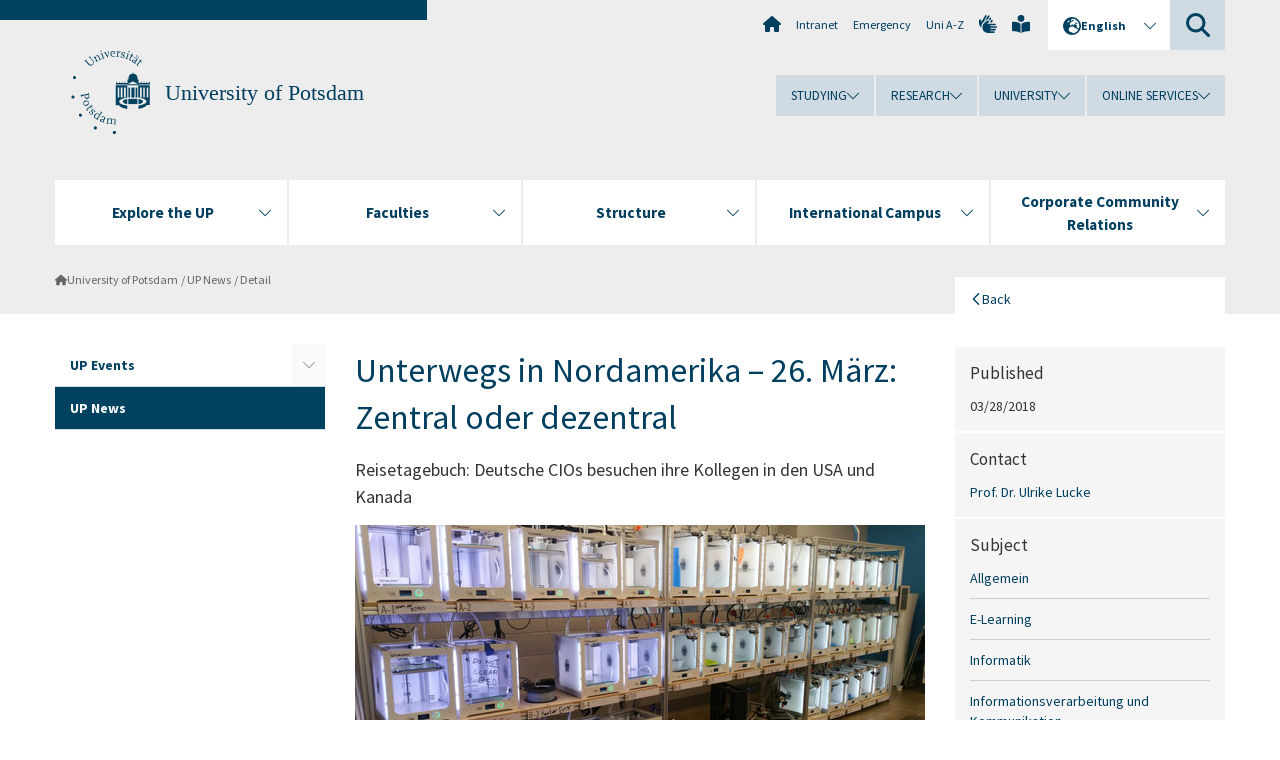

--- FILE ---
content_type: text/html; charset=utf-8
request_url: https://www.uni-potsdam.de/en/headlines-and-featured-stories/detail/2018-03-28-unterwegs-in-nordamerika-26-maerz-zentral-oder-dezentral
body_size: 11054
content:
<!DOCTYPE html><html dir="ltr" lang="en-GB"><head><meta charset="utf-8"><!-- Produced by queonext https://queonext.de/ This website is powered by TYPO3 - inspiring people to share! TYPO3 is a free open source Content Management Framework initially created by Kasper Skaarhoj and licensed under GNU/GPL. TYPO3 is copyright 1998-2026 of Kasper Skaarhoj. Extensions are copyright of their respective owners. Information and contribution at https://typo3.org/ --><meta name="generator" content="TYPO3 CMS"/><meta name="description" content="Reisetagebuch: Deutsche CIOs besuchen ihre Kollegen in den USA und Kanada"/><meta name="viewport" content="width=device-width, initial-scale=1"/><meta name="author" content="Silvana Grabowski"/><meta property="og:title" content="Unterwegs in Nordamerika – 26. März: Zentral oder dezentral"/><meta property="og:type" content="article"/><meta property="og:url" content="https://www.uni-potsdam.de/en/headlines-and-featured-stories/detail/2018-03-28-unterwegs-in-nordamerika-26-maerz-zentral-oder-dezentral"/><meta property="og:image" content="https://www.uni-potsdam.de/fileadmin/_processed_/1/6/csm_reisetagebuch_nordamerika_26-03_ulucke_nachricht_4561665a8d.jpg"/><meta property="og:image:width" content="500"/><meta property="og:image:height" content="282"/><meta property="og:description" content="Reisetagebuch: Deutsche CIOs besuchen ihre Kollegen in den USA und Kanada"/><meta name="twitter:card" content="summary"/><link rel="stylesheet" href="/typo3conf/ext/up_template/Resources/Public/StyleSheets/print.css?1769680069" media="print"><link rel="stylesheet" href="/typo3conf/ext/up_template/Resources/Public/StyleSheets/app.css?1769680069" media="screen"><link rel="stylesheet" href="/typo3conf/ext/up_template/Resources/Public/Fonts/fontawesome/css/all.min.css?1769680067" media="screen"><link href="/typo3temp/assets/compressed/parvus-min.css.gzip?1769780618" rel="stylesheet" ><link href="/typo3temp/assets/compressed/splide-min.css.gzip?1769780618" rel="stylesheet" ><script src="/typo3conf/ext/up_template/Resources/Public/JavaScript/Vendor/jquery/jquery-3.6.0.min.js?1769680069"></script><script src="/typo3conf/ext/up_template/Resources/Public/JavaScript/Vendor/jquery/jquery-ui-1.12.1.custom.min.js?1769680069"></script><script src="/typo3conf/ext/up_template/Resources/Public/JavaScript/Vendor/modernizr/modernizr.custom.js?1769680069"></script><link rel="icon" type="image/png" href="/typo3conf/ext/up_template/Resources/Public/Icons/BrowserIcons/favicon-96x96.png" sizes="96x96"/><link rel="icon" type="image/svg+xml" href="/typo3conf/ext/up_template/Resources/Public/Icons/BrowserIcons/favicon.svg"/><link rel="shortcut icon" href="/typo3conf/ext/up_template/Resources/Public/Icons/BrowserIcons/favicon.ico"/><link rel="apple-touch-icon" sizes="180x180" href="/typo3conf/ext/up_template/Resources/Public/Icons/BrowserIcons/apple-touch-icon.png"/><link rel="manifest" href="/typo3conf/ext/up_template/Resources/Public/Icons/BrowserIcons/site.webmanifest"/><title> UP News - University of Potsdam</title><link rel="canonical" href="https://www.uni-potsdam.de/en/headlines-and-featured-stories/detail/2018-03-28-unterwegs-in-nordamerika-26-maerz-zentral-oder-dezentral"/><link rel="alternate" hreflang="de-DE" href="https://www.uni-potsdam.de/de/nachrichten/detail/2018-03-28-unterwegs-in-nordamerika-26-maerz-zentral-oder-dezentral"/><link rel="alternate" hreflang="en-GB" href="https://www.uni-potsdam.de/en/headlines-and-featured-stories/detail/2018-03-28-unterwegs-in-nordamerika-26-maerz-zentral-oder-dezentral"/><link rel="alternate" hreflang="x-default" href="https://www.uni-potsdam.de/de/nachrichten/detail/2018-03-28-unterwegs-in-nordamerika-26-maerz-zentral-oder-dezentral"/></head><body class="up-section-university"><noscript><div id="up_nojs"><div class="row"><div class="twentyfour columns"><p> JavaScript is not activated in your browser. <span class="up-nojs-hint"> Please activate JavaScript </span> to use the whole functionality of this website! </p></div></div></div></noscript><a href="#up_content" class="up-skip-link">Skip to main content</a><div id="up_overlay_for_search"></div><div id="up_overlay_for_navs"></div><nav id="up_mobilenav_wrapper_small" class="show-for-small" aria-label="Main"><div class="row collapse"><div class="twentyfour columns"><div id="up_mobilenav_small"><ul class="up-mobilenav-level-1"><li id="up_mobilenav_mainnav_item" class="up-mobilenav-target-mainnav"><button class="up-mobilenav-button" aria-expanded="false" aria-controls="up_mainnav_small"><span class="visually-hidden">Main menu</span><span class="up-icon"></span></button></li><li id="up_mobilenav_searchbox_item" class="up-mobilenav-target-searchbox"><button class="up-mobilenav-button" aria-expanded="false" aria-controls="up_searchboxnav_small"><span class="visually-hidden">Search</span><span class="up-icon"></span></button></li><li id="up_mobilenav_langnav_item" class="up-mobilenav-target-langnav"><button class="up-mobilenav-button" aria-expanded="false" aria-controls="up_langnav_small"><span class="visually-hidden">Languages</span><span class="up-icon"></span></button></li><li id="up_mobilenav_globalnav_item" class="up-mobilenav-target-globalnav"><button class="up-mobilenav-button" aria-expanded="false" aria-controls="up_globalnav_small"><span class="visually-hidden">Global menu</span><span class="up-icon"></span></button></li></ul></div></div></div></nav><div id="up_mobilesubnav_wrapper_small" class="show-for-small"><div id="up_mainnav_small" class="up-mobilenav-level-2"><ul class="up-mobilesubnav-level-1"><li class=""><button class="up-mobilesubnav-button" aria-expanded="false"><span class="up-mobilesubnav-level-1-title">Explore the UP</span><span class="up-mobilesubnav-arrow up-icon"></span></button><ul class="up-mobilesubnav-level-2"><li class=""><a href="https://www.uni-potsdam.de/en/explore-the-up/" target="_top"> Overview </a></li><li class=""><a href="https://www.uni-potsdam.de/en/explore-the-up/up-to-date/overview" target="_top"> News and Announcements </a></li><li class=""><a href="https://www.uni-potsdam.de/en/explore-the-up/up-at-a-glance/overview" target="_top"> About the UP </a></li><li class=""><a href="https://www.uni-potsdam.de/en/explore-the-up/you-at-up/overview" target="_top"> You at UP </a></li><li class=""><a href="https://www.uni-potsdam.de/en/explore-the-up/experience-the-up/overview" target="_top"> UP Experience </a></li><li class=" last"><a href="https://www.uni-potsdam.de/en/explore-the-up/up-in-portrait/overview" target="_top"> Publications </a></li></ul></li><li class=""><button class="up-mobilesubnav-button" aria-expanded="false"><span class="up-mobilesubnav-level-1-title">Faculties</span><span class="up-mobilesubnav-arrow up-icon"></span></button><ul class="up-mobilesubnav-level-2"><li class=""><a href="/en/up-in-portrait/faculties"> Faculties </a></li><li class=""><a href="https://www.uni-potsdam.de/en/jura/" target="_top"> Law Faculty </a></li><li class=""><a href="https://www.uni-potsdam.de/en/philfak/" target="_top"> Faculty of Arts </a></li><li class=""><a href="https://www.uni-potsdam.de/en/humfak/" target="_top"> Faculty of Human Sciences </a></li><li class=""><a href="https://www.uni-potsdam.de/en/wiso/" target="_top"> Faculty of Economics and Social Sciences </a></li><li class=""><a href="https://www.uni-potsdam.de/en/mnfakul/" target="_top"> Faculty of Science </a></li><li class=""><a href="https://www.uni-potsdam.de/en/digital-engineering/" target="_top"> Digital Engineering Faculty </a></li><li class=" last"><a href="/en/faculties/faculty-of-health-sciences"> Faculty of Health Sciences </a></li></ul></li><li class=""><button class="up-mobilesubnav-button" aria-expanded="false"><span class="up-mobilesubnav-level-1-title">Structure</span><span class="up-mobilesubnav-arrow up-icon"></span></button><ul class="up-mobilesubnav-level-2"><li class=""><a href="/en/organization/overview"> Overview </a></li><li class=""><a href="/en/organization/boards-committees"> Boards and Committees </a></li><li class=""><a href="/en/organization/directorate"> Directorate </a></li><li class=""><a href="/en/organization/central-scientific-institutions"> Central and Scientific Institutions </a></li><li class=""><a href="https://www.ub.uni-potsdam.de/ub.html" target="_top"> University Library </a></li><li class=" last"><a href="/en/organization/other-institutions"> Other Institutions </a></li></ul></li><li class=""><button class="up-mobilesubnav-button" aria-expanded="false"><span class="up-mobilesubnav-level-1-title">International Campus</span><span class="up-mobilesubnav-arrow up-icon"></span></button><ul class="up-mobilesubnav-level-2"><li class=""><a href="https://www.uni-potsdam.de/en/international/" target="_top"> Overview </a></li><li class=""><a href="https://www.uni-potsdam.de/en/international/profile/overview" target="_top"> International Profile </a></li><li class=""><a href="https://www.uni-potsdam.de/en/international/incoming/welcome" target="_top"> From Abroad </a></li><li class=""><a href="https://www.uni-potsdam.de/en/international/outgoing/going-abroad" target="_top"> Going Abroad </a></li><li class=""><a href="/en/international/international-at-home/overview"> International@Home </a></li><li class=" last"><a href="https://www.uni-potsdam.de/en/international/contact/overview" target="_top"> Contact </a></li></ul></li><li class=""><button class="up-mobilesubnav-button" aria-expanded="false"><span class="up-mobilesubnav-level-1-title">Corporate Community Relations</span><span class="up-mobilesubnav-arrow up-icon"></span></button><ul class="up-mobilesubnav-level-2"><li class=""><a href="https://www.uni-potsdam.de/en/wirtschaft-transfer-gesellschaft/" target="_top"> Overview </a></li><li class=""><a href="https://www.uni-potsdam.de/en/wirtschaft-transfer-gesellschaft/iep" target="_top"> Business Partners </a></li><li class=""><a href="https://www.uni-potsdam.de/en/wirtschaft-transfer-gesellschaft/services-for-companies/overview" target="_top"> Corporate Services </a></li><li class=""><a href="https://www.uni-potsdam.de/en/wirtschaft-transfer-gesellschaft/start-up-and-transfer-center/overview" target="_top"> Start-Up and Transfer </a></li><li class=""><a href="https://www.uni-potsdam.de/en/uniges/" target="_top"> Universitätsgesellschaft Potsdam e.V. </a></li><li class=" last"><a href="https://www.uni-potsdam.de/en/alumni/overview" target="_top"> Alumni-Programm </a></li></ul></li><li class="up-metanav-item"><a href="/en/university-of-potsdam" title="Home" class="up-icon up-icon--home"> Home </a></li><li class="up-metanav-item"><a href="https://z-wiki.uni-potsdam.de/x/1Yg0C" title="Intranet" target="_top"> Intranet </a></li><li class="up-metanav-item"><a href="/en/emergency" title="Emergency"> Emergency </a></li><li class="up-metanav-item"><a href="/en/index-a-z" title="Uni A-Z"> Uni A-Z </a></li><li class="up-metanav-item"><a href="https://www.uni-potsdam.de/en/gebaerdensprache/index" title="German Sign Language" target="_top" class="up-icon up-icon--sign-language"> German Sign Language </a></li><li class="up-metanav-item"><a href="https://www.uni-potsdam.de/en/leichte-sprache/uebersicht" title="Easy-to-read" target="_top" class="up-icon up-icon--book-reader"> Easy-to-read </a></li><li class="close last"><button class="up-nav-close"><span class="up-nav-close-title up-icon"> Close </span></button></li></ul></div><div id="up_searchboxnav_small" class="up-mobilenav-level-2"><ul class="up-mobilesubnav-level-1"><li><div><div class="up-mobilesubnav-level-1-title"><form action="https://www.google.de/search" target="_blank"><input id="up_searchboxsmall_input" type="text" name="q" aria-label="Search" placeholder="Search"><button id="up_searchboxsmall_submit" class="up-icon" type="submit" name="submit" value=""/><input type="hidden" name="sitesearch" value="uni-potsdam.de"></form></div></div></li><li class="close last"><button class="up-nav-close"><span class="up-nav-close-title up-icon"> Close </span></button></li></ul></div><div id="up_langnav_small" class="up-mobilenav-level-2"><ul class="up-mobilesubnav-level-1"><li><button class="up-mobilesubnav-button"><span class="up-mobilesubnav-level-1-title"><a href="/de/nachrichten/detail/2018-03-28-unterwegs-in-nordamerika-26-maerz-zentral-oder-dezentral">Deutsch</a></span></button></li><li class="act not-existing"><div><span class="up-mobilesubnav-level-1-title"><a href="/en/headlines-and-featured-stories/detail/2018-03-28-unterwegs-in-nordamerika-26-maerz-zentral-oder-dezentral">English</a></span></div></li><li class="not-existing"><div><span class="up-mobilesubnav-level-1-title">Detail</span></div></li><li class="not-existing"><div><span class="up-mobilesubnav-level-1-title">Detail</span></div></li><li class="close last"><button class="up-nav-close"><span class="up-nav-close-title up-icon">Close</span></button></li></ul></div><div id="up_globalnav_small" class="up-mobilenav-level-2"><ul class="up-mobilesubnav-level-1"><li><button class="up-mobilesubnav-button" aria-expanded="false"><span class="up-mobilesubnav-level-1-title">Studying</span><span class="up-mobilesubnav-arrow up-icon"></span></button><ul class="up-mobilesubnav-level-2"><li><a href="https://www.uni-potsdam.de/en/studium/" target="_top">Studying at the UP</a></li><li><a href="https://www.uni-potsdam.de/en/studium/what-to-study/overview" target="_top">What to Study</a></li><li><a href="https://www.uni-potsdam.de/en/studium/application-enrollment/overview" target="_top">Application and Enrollment</a></li><li><a href="https://www.uni-potsdam.de/en/studium/studying/overview" target="_top">Studying</a></li><li><a href="https://www.uni-potsdam.de/en/studium/advising-and-services/overview" target="_top">Advising and Services</a></li><li class="last"><a href="https://www.uni-potsdam.de/en/studium/dates-and-deadlines/overview" target="_top">Dates and Deadlines</a></li></ul></li><li><button class="up-mobilesubnav-button" aria-expanded="false"><span class="up-mobilesubnav-level-1-title">Research</span><span class="up-mobilesubnav-arrow up-icon"></span></button><ul class="up-mobilesubnav-level-2"><li><a href="https://www.uni-potsdam.de/en/research/" target="_top">Research at the UP</a></li><li><a href="https://www.uni-potsdam.de/en/research/profiles-projects-and-programs/overview" target="_top">Profiles, Programs and Projects</a></li><li><a href="https://www.uni-potsdam.de/en/research/research-funding/overview" target="_top">Research Funding</a></li><li><a href="https://www.uni-potsdam.de/en/openscience/index" target="_top">Open Science</a></li><li><a href="https://www.uni-potsdam.de/en/forschungsdaten/index" target="_top">Research Data</a></li><li><a href="https://www.uni-potsdam.de/en/research/cooperations-and-partnerships/overview" target="_top">Cooperations and Partnerships</a></li><li class="last"><a href="https://www.uni-potsdam.de/en/research/young-academics/overview" target="_top">Young Academics</a></li></ul></li><li><button class="up-mobilesubnav-button" aria-expanded="false"><span class="up-mobilesubnav-level-1-title">University</span><span class="up-mobilesubnav-arrow up-icon"></span></button><ul class="up-mobilesubnav-level-2"><li><a href="https://www.uni-potsdam.de/en/explore-the-up/" target="_top">Explore the UP</a></li><li><a href="/en/organization/overview">Organization</a></li><li><a href="https://www.uni-potsdam.de/en/wirtschaft-transfer-gesellschaft/" target="_top">Corporate Community Relations</a></li><li><a href="https://www.uni-potsdam.de/en/international/" target="_top">Campus International</a></li><li><a href="https://www.uni-potsdam.de/en/funding-programs/index" target="_top">Funding Programs</a></li><li class="last"><a href="https://www.uni-potsdam.de/en/arbeiten-an-der-up/" target="_top">Working at the UP</a></li></ul></li><li><button class="up-mobilesubnav-button" aria-expanded="false"><span class="up-mobilesubnav-level-1-title">Online Services</span><span class="up-mobilesubnav-arrow up-icon"></span></button><ul class="up-mobilesubnav-level-2"><li><a href="https://accountup.uni-potsdam.de/" target="_top">Account.UP</a></li><li><a href="https://bi.uni-potsdam.de/jasperserver-pro/login.html" target="_top">BI.UP</a></li><li><a href="https://mailup.uni-potsdam.de/?Language=english" target="_top">Mail.UP (Webmailbox)</a></li><li><a href="https://puls.uni-potsdam.de/qisserver/rds?state=user&amp;type=0&amp;application=lsf" target="_top">PULS</a></li><li><a href="https://moodle2.uni-potsdam.de" target="_top">Moodle</a></li><li><a href="https://www.ub.uni-potsdam.de/en/" target="_top">University Library</a></li><li><a href="https://pep.uni-potsdam.de/" target="_top">Evaluation Portal (PEP)</a></li><li><a href="https://www.uni-potsdam.de/en/praxisportal/" target="_top">Internship Portal</a></li><li class="last"><a href="https://www.uni-potsdam.de/en/zim/" target="_top">ZIM – Center for IT and Media</a></li></ul></li><li class="close last"><button class="up-nav-close"><span class="up-nav-close-title up-icon">Close</span></button></li></ul></div></div><div id="up_header_wrapper"><div id="up_section_indicator_left" class="eight columns hide-for-small"></div><div id="up_header" class="row hide-for-small"><div class="twentyfour columns"><div class="row"><div class="eight columns mobile-four"><header id="up_section_indicator"><div id="up_page_title" class="up-logo"><div id="up_logo_indicator_wrapper"><div id="up_logo_indicator"><span>&nbsp;</span></div><div id="up_logo_image"><a href="/en/university-of-potsdam" title="to the Uni-Homepage"><img src="/typo3conf/ext/up_template/Resources/Public/Images/Frontend/logo_up_university.svg" alt="Logo University of Potsdam"></a></div><div id="up_logo_title"><a href="/en/university-of-potsdam" title="to the homepage of University of Potsdam">University of Potsdam</a></div><div id="up_logo_footer"></div></div></div></header></div><div class="sixteen columns"><div class="row"><nav class="twentyfour columns" aria-label="Meta"><div id="up_metanav"><ul class="inline-list left"><li><a href="/en/university-of-potsdam" title="Home" class="up-icon up-icon--home"></a></li><li><a href="https://z-wiki.uni-potsdam.de/x/1Yg0C" title="Intranet" target="_top"> Intranet </a></li><li><a href="/en/emergency" title="Emergency"> Emergency </a></li><li><a href="/en/index-a-z" title="Uni A-Z"> Uni A-Z </a></li><li><a href="https://www.uni-potsdam.de/en/gebaerdensprache/index" title="German Sign Language" target="_top" class="up-icon up-icon--sign-language"></a></li><li><a href="https://www.uni-potsdam.de/en/leichte-sprache/uebersicht" title="Easy-to-read" target="_top" class="up-icon up-icon--book-reader"></a></li></ul></div><div id="up_langnav" class="right"><ul class="up-langnav-level-1"><li><button id="up_langnav_button" aria-expanded="false" aria-controls="up_langnav_list"><span class="up-langnav-level-1-title up-icon">English</span><span class="up-langnav-arrow up-icon"></span></button><ul id="up_langnav_list" class="up-langnav-level-2"><li><a href="/de/nachrichten/detail/2018-03-28-unterwegs-in-nordamerika-26-maerz-zentral-oder-dezentral">Deutsch</a></li><li class="act"><a href="/en/headlines-and-featured-stories/detail/2018-03-28-unterwegs-in-nordamerika-26-maerz-zentral-oder-dezentral">English</a></li><li class="not-existing">&nbsp;</li><li class="not-existing">&nbsp;</li></ul></li></ul></div><div id="up_searchbox" class="right"><button id="up_searchbox_button" aria-expanded="false" aria-controls="up_searchbox_field"><span class="visually-hidden">Search</span><span class="up-searchbox-glass up-icon"></span></button><div id="up_searchbox_field" class="up-searchbox-field"><form action="https://www.google.de/search" target="_blank"><input id="up_searchbox_input" type="text" name="q" aria-label="Search on uni-potsdam.de" placeholder="Search on uni-potsdam.de"><button id="up_searchbox_submit" class="up-icon" type="submit" name="submit" value=""/><input type="hidden" name="sitesearch" value="uni-potsdam.de"></form></div></div></nav></div><div class="row"><nav class="twentyfour columns" aria-label="Global"><div id="up_globalnav" class=""><ul class="up-globalnav-level-1"><li><button class="up-globalnav-button" aria-expanded="false" aria-controls="up_globalnav_list_22"><span class="up-globalnav-level-1-title">Studying</span><span class="up-globalnav-arrow up-icon"></span></button><ul id="up_globalnav_list_22" class="up-globalnav-level-2"><li><a href="https://www.uni-potsdam.de/en/studium/" target="_top"> Studying at the UP </a></li><li><a href="https://www.uni-potsdam.de/en/studium/what-to-study/overview" target="_top"> What to Study </a></li><li><a href="https://www.uni-potsdam.de/en/studium/application-enrollment/overview" target="_top"> Application and Enrollment </a></li><li><a href="https://www.uni-potsdam.de/en/studium/studying/overview" target="_top"> Studying </a></li><li><a href="https://www.uni-potsdam.de/en/studium/advising-and-services/overview" target="_top"> Advising and Services </a></li><li><a href="https://www.uni-potsdam.de/en/studium/dates-and-deadlines/overview" target="_top"> Dates and Deadlines </a></li></ul></li><li><button class="up-globalnav-button" aria-expanded="false" aria-controls="up_globalnav_list_23"><span class="up-globalnav-level-1-title">Research</span><span class="up-globalnav-arrow up-icon"></span></button><ul id="up_globalnav_list_23" class="up-globalnav-level-2"><li><a href="https://www.uni-potsdam.de/en/research/" target="_top"> Research at the UP </a></li><li><a href="https://www.uni-potsdam.de/en/research/profiles-projects-and-programs/overview" target="_top"> Profiles, Programs and Projects </a></li><li><a href="https://www.uni-potsdam.de/en/research/research-funding/overview" target="_top"> Research Funding </a></li><li><a href="https://www.uni-potsdam.de/en/openscience/index" target="_top"> Open Science </a></li><li><a href="https://www.uni-potsdam.de/en/forschungsdaten/index" target="_top"> Research Data </a></li><li><a href="https://www.uni-potsdam.de/en/research/cooperations-and-partnerships/overview" target="_top"> Cooperations and Partnerships </a></li><li><a href="https://www.uni-potsdam.de/en/research/young-academics/overview" target="_top"> Young Academics </a></li></ul></li><li><button class="up-globalnav-button" aria-expanded="false" aria-controls="up_globalnav_list_24"><span class="up-globalnav-level-1-title">University</span><span class="up-globalnav-arrow up-icon"></span></button><ul id="up_globalnav_list_24" class="up-globalnav-level-2"><li><a href="https://www.uni-potsdam.de/en/explore-the-up/" target="_top"> Explore the UP </a></li><li><a href="/en/organization/overview"> Organization </a></li><li><a href="https://www.uni-potsdam.de/en/wirtschaft-transfer-gesellschaft/" target="_top"> Corporate Community Relations </a></li><li><a href="https://www.uni-potsdam.de/en/international/" target="_top"> Campus International </a></li><li><a href="https://www.uni-potsdam.de/en/funding-programs/index" target="_top"> Funding Programs </a></li><li><a href="https://www.uni-potsdam.de/en/arbeiten-an-der-up/" target="_top"> Working at the UP </a></li></ul></li><li><button class="up-globalnav-button" aria-expanded="false" aria-controls="up_globalnav_list_25"><span class="up-globalnav-level-1-title">Online Services</span><span class="up-globalnav-arrow up-icon"></span></button><ul id="up_globalnav_list_25" class="up-globalnav-level-2"><li><a href="https://accountup.uni-potsdam.de/" target="_top"> Account.UP </a></li><li><a href="https://bi.uni-potsdam.de/jasperserver-pro/login.html" target="_top"> BI.UP </a></li><li><a href="https://mailup.uni-potsdam.de/?Language=english" target="_top"> Mail.UP (Webmailbox) </a></li><li><a href="https://puls.uni-potsdam.de/qisserver/rds?state=user&amp;type=0&amp;application=lsf" target="_top"> PULS </a></li><li><a href="https://moodle2.uni-potsdam.de" target="_top"> Moodle </a></li><li><a href="https://www.ub.uni-potsdam.de/en/" target="_top"> University Library </a></li><li><a href="https://pep.uni-potsdam.de/" target="_top"> Evaluation Portal (PEP) </a></li><li><a href="https://www.uni-potsdam.de/en/praxisportal/" target="_top"> Internship Portal </a></li><li><a href="https://www.uni-potsdam.de/en/zim/" target="_top"> ZIM – Center for IT and Media </a></li></ul></li></ul></div></nav></div></div></div></div></div><header id="up_header_small" class="row show-for-small"><div class="columns mobile-four up-header-small-logo"><div id="up_logo_indicator_wrapper_small"><div id="up_logo_image_small"><a href="/en/university-of-potsdam" title="to the Uni-Homepage"><img src="/typo3conf/ext/up_template/Resources/Public/Images/Frontend/logo_up_university.svg" alt="Logo University of Potsdam"></a></div><div id="up_logo_title_small"><a href="/en/university-of-potsdam" title="to the homepage of University of Potsdam">University of Potsdam</a></div><div id="up_logo_footer_small"></div></div></div></header></div><nav id="up_mainnav_wrapper" class="hide-for-small" aria-label="Main"><div class="row"><div class="twentyfour columns"><div id="up_mainnav"><ul class="up-mainnav-level-1 up-smooth-box up-mainnav-width-5"><li class=""><button class="up-mainnav-button" aria-expanded="false" aria-controls="up_mainnav_list_228"><span class="up-mainnav-level-1-title">Explore the UP</span><span class="up-mainnav-arrow up-icon"></span></button><ul id="up_mainnav_list_228" class="up-mainnav-level-2"><li class=""><a href="https://www.uni-potsdam.de/en/explore-the-up/" target="_top"> Overview </a></li><li class=""><a href="https://www.uni-potsdam.de/en/explore-the-up/up-to-date/overview" target="_top"> News and Announcements </a></li><li class=""><a href="https://www.uni-potsdam.de/en/explore-the-up/up-at-a-glance/overview" target="_top"> About the UP </a></li><li class=""><a href="https://www.uni-potsdam.de/en/explore-the-up/you-at-up/overview" target="_top"> You at UP </a></li><li class=""><a href="https://www.uni-potsdam.de/en/explore-the-up/experience-the-up/overview" target="_top"> UP Experience </a></li><li class=" last"><a href="https://www.uni-potsdam.de/en/explore-the-up/up-in-portrait/overview" target="_top"> Publications </a></li></ul></li><li class=""><button class="up-mainnav-button" aria-expanded="false" aria-controls="up_mainnav_list_1376"><span class="up-mainnav-level-1-title">Faculties</span><span class="up-mainnav-arrow up-icon"></span></button><ul id="up_mainnav_list_1376" class="up-mainnav-level-2"><li class=""><a href="/en/up-in-portrait/faculties"> Faculties </a></li><li class=""><a href="https://www.uni-potsdam.de/en/jura/" target="_top"> Law Faculty </a></li><li class=""><a href="https://www.uni-potsdam.de/en/philfak/" target="_top"> Faculty of Arts </a></li><li class=""><a href="https://www.uni-potsdam.de/en/humfak/" target="_top"> Faculty of Human Sciences </a></li><li class=""><a href="https://www.uni-potsdam.de/en/wiso/" target="_top"> Faculty of Economics and Social Sciences </a></li><li class=""><a href="https://www.uni-potsdam.de/en/mnfakul/" target="_top"> Faculty of Science </a></li><li class=""><a href="https://www.uni-potsdam.de/en/digital-engineering/" target="_top"> Digital Engineering Faculty </a></li><li class=" last"><a href="/en/faculties/faculty-of-health-sciences"> Faculty of Health Sciences </a></li></ul></li><li class=""><button class="up-mainnav-button" aria-expanded="false" aria-controls="up_mainnav_list_7531"><span class="up-mainnav-level-1-title">Structure</span><span class="up-mainnav-arrow up-icon"></span></button><ul id="up_mainnav_list_7531" class="up-mainnav-level-2"><li class=""><a href="/en/organization/overview"> Overview </a></li><li class=""><a href="/en/organization/boards-committees"> Boards and Committees </a></li><li class=""><a href="/en/organization/directorate"> Directorate </a></li><li class=""><a href="/en/organization/central-scientific-institutions"> Central and Scientific Institutions </a></li><li class=""><a href="https://www.ub.uni-potsdam.de/ub.html" target="_top"> University Library </a></li><li class=" last"><a href="/en/organization/other-institutions"> Other Institutions </a></li></ul></li><li class=""><button class="up-mainnav-button" aria-expanded="false" aria-controls="up_mainnav_list_16"><span class="up-mainnav-level-1-title">International Campus</span><span class="up-mainnav-arrow up-icon"></span></button><ul id="up_mainnav_list_16" class="up-mainnav-level-2"><li class=""><a href="https://www.uni-potsdam.de/en/international/" target="_top"> Overview </a></li><li class=""><a href="https://www.uni-potsdam.de/en/international/profile/overview" target="_top"> International Profile </a></li><li class=""><a href="https://www.uni-potsdam.de/en/international/incoming/welcome" target="_top"> From Abroad </a></li><li class=""><a href="https://www.uni-potsdam.de/en/international/outgoing/going-abroad" target="_top"> Going Abroad </a></li><li class=""><a href="/en/international/international-at-home/overview"> International@Home </a></li><li class=" last"><a href="https://www.uni-potsdam.de/en/international/contact/overview" target="_top"> Contact </a></li></ul></li><li class=" last"><button class="up-mainnav-button" aria-expanded="false" aria-controls="up_mainnav_list_15"><span class="up-mainnav-level-1-title">Corporate Community Relations</span><span class="up-mainnav-arrow up-icon"></span></button><ul id="up_mainnav_list_15" class="up-mainnav-level-2"><li class=""><a href="https://www.uni-potsdam.de/en/wirtschaft-transfer-gesellschaft/" target="_top"> Overview </a></li><li class=""><a href="https://www.uni-potsdam.de/en/wirtschaft-transfer-gesellschaft/iep" target="_top"> Business Partners </a></li><li class=""><a href="https://www.uni-potsdam.de/en/wirtschaft-transfer-gesellschaft/services-for-companies/overview" target="_top"> Corporate Services </a></li><li class=""><a href="https://www.uni-potsdam.de/en/wirtschaft-transfer-gesellschaft/start-up-and-transfer-center/overview" target="_top"> Start-Up and Transfer </a></li><li class=""><a href="https://www.uni-potsdam.de/en/uniges/" target="_top"> Universitätsgesellschaft Potsdam e.V. </a></li><li class=" last"><a href="https://www.uni-potsdam.de/en/alumni/overview" target="_top"> Alumni-Programm </a></li></ul></li></ul><button class="up-nav-close"><span class="up-nav-close-title up-icon"> Close </span></button></div></div></div></nav><nav id="up_breadcrumbs_wrapper" class="hide-for-small" aria-label="Breadcrumbs"><div class="row"><div class="twentyfour columns"><div id="up_breadcrumbs"><ul class="up-breadcrumbs"><li class=" first"><a href="/en/university-of-potsdam" class="up-icon"> University of Potsdam </a></li><li class=""><a href="/en/headlines-and-featured-stories"> UP News </a></li><li class="cur"><a href="/en/headlines-and-featured-stories/detail"> Detail </a></li></ul></div></div></div></nav><div id="up_content_wrapper" class="up-content-subpage-2-template"><div class="row show-for-small"><nav class="twentyfour columns" aria-label="Submenu"><div id="up_subpagenav_small" class="dl-menuwrapper"><button class="up-subpagenav-top-parent dl-trigger" aria-expanded="false">University of Potsdam<div class="up-subpagenav-indicator up-icon"></div></button><ul class="up-subpagenav-list dl-menu"><li class="has-sub"><div><a href="/en/events">UP Events</a><span class="up-subpagenav-indicator up-icon"></span></div><ul class="up-subpagenav-list dl-submenu"><li><div><a href="/en/events/submit-your-event">Submit Your Event</a><span class="up-subpagenav-indicator up-icon"></span></div></li><li><div><a href="/en/veranstaltungen/moderationskriterien">Moderationskriterien</a><span class="up-subpagenav-indicator up-icon"></span></div></li></ul></li><li><div><a href="/en/headlines-and-featured-stories">UP News</a><span class="up-subpagenav-indicator up-icon"></span></div></li><li class="last close"><button class="up-nav-close dl-trigger"><span class="up-nav-close-title up-icon">Close</span></button></li></ul></div></nav></div><div class="row"><nav class="six columns hide-for-small" aria-label="Submenu"><div id="up_subpagenav"><ul class="up-subpagenav-level-1"><li class="up-subpagenav-entry has-sub"><div><a href="/en/events"> UP Events </a><span class="up-subpagenav-indicator up-icon"></span></div><ul class="up-subpagenav-level-2"><li class="up-subpagenav-entry"><div><a href="/en/events/submit-your-event"> Submit Your Event </a></div></li><li class="up-subpagenav-entry last"><div><a href="/en/veranstaltungen/moderationskriterien"> Moderationskriterien </a></div></li></ul></li><li class="up-subpagenav-entry act last"><div><a href="/en/headlines-and-featured-stories"> UP News </a></div></li></ul></div></nav><div class="eighteen columns"><main id="up_content"><div id="c502689" class="type-news_newsdetail layout-0 frame-default"><div class="news news-single"><div class="article" itemscope="itemscope" itemtype="http://schema.org/Article"><div class="up-news-single-item"><div class="row"><div class="sixteen columns up-news-single-leftbox"><div class="header"><h1 itemprop="headline">Unterwegs in Nordamerika – 26. März: Zentral oder dezentral</h1></div><div class="up-news-single-subheader" itemprop="abstract"><p>Reisetagebuch: Deutsche CIOs besuchen ihre Kollegen in den USA und Kanada</p></div><div class="news-single-img"><div class="up-news-single-media-wrap splide" role="group" aria-label="Article carousel"><div class="splide__track"><ul class="splide__list"><li class="splide__slide"><a href="/fileadmin/_processed_/1/6/csm_reisetagebuch_nordamerika_26-03_ulucke_nachricht_cd4c38ac41.jpg" title="Eine Farm mit 40 3-D-Druckern für Studierendenprojekte. Foto: U. Lucke." class="lightbox" data-caption="Eine Farm mit 40 3-D-Druckern für Studierendenprojekte. Foto: U. Lucke." data-group="group-lightbox[myImageSet]" data-original="/fileadmin/projects/up/images/nachrichten/reisetagebuch_nordamerika_26-03_ulucke_nachricht.jpg"><figure><img itemprop="image" data-original="/fileadmin/projects/up/images/nachrichten/reisetagebuch_nordamerika_26-03_ulucke_nachricht.jpg" title="Eine Farm mit 40 3-D-Druckern für Studierendenprojekte. Foto: U. Lucke." alt="Eine Farm mit 40 3-D-Druckern für Studierendenprojekte. Foto: U. Lucke." loading="lazy" src="/fileadmin/_processed_/1/6/csm_reisetagebuch_nordamerika_26-03_ulucke_nachricht_13057a05c2.jpg" width="570" height="296"/><figcaption> Eine Farm mit 40 3-D-Druckern für Studierendenprojekte. Foto: U. Lucke. </figcaption></figure></a></li></ul></div></div></div><div class="news-text-wrap" itemprop="articleBody"><p>An unserem zweiten Reisetag erwarten uns die Verantwortlichen für Informationstechnik (IT) der Duke University. Zunächst klingen die Berichte vertraut: Die Kolleginnen und Kollegen sind froh, die medizinische Informationstechnik nicht mit zu verantworten. Die dezentrale IT ist besonders in forschungsstarken Bereichen ausgeprägt. Auch zentrale Bereiche wie die Bibliothek haben ihre eigene Informationstechnik. Das kennen wir. Doch bald treten spannende Konzepte zutage. So ist zum Beispiel das „IT Council“ (vergleichbar mit unserem IT-Beirat (ITB)) mit Fakultätsvertretern und Studierenden besetzt, wird von einem Mathematik-Professor geführt und diskutiert strategische IT-Aspekte. Ähnlich wie bei uns der Senat für akademische Angelegenheiten, bildet das Gremium ein Gegengewicht zum Präsidium, das eher die Rahmenbedingungen für die hochschulweite Umsetzung schafft. Die Frage nach zentralen oder dezentralen Angeboten wird hier nach Effizienz entschieden. Daher gaben viele Dekane mit der Finanzkrise ihre IT-Autonomie auf. </p><p>Die Digitalisierung der Lehre führt zu ähnlichen Strukturen wie bei uns: mediendidaktischer Support, enge Abstimmung mit der zentralen Informationstechnik, mediale Unterstützung von Lehrprojekten und teilweise auch begleitende Forschung. An der Duke University ist die oberste Prämisse die Anreicherung, nicht der Ersatz der Präsenzlehre. Die Studenten sollen ihre Zeit auf dem Campus so sinnvoll wie möglich nutzen. Der Mehrwert digitaler Medien in der Lehre wird nicht mehr kritisch diskutiert – Verweigerer finden sich zwar weiterhin, aber sie ziehen sich zurück. </p><h3>Leben in der Bibliothek und Star Wars im 3-D-Drucker</h3><p>Auch die Bibliothek ist hybrid unterwegs. Printerwerbungen gibt es nach wie vor (vor allem Monografien), doch sie werden mit digitalen Fassungen gekoppelt. Beides wird genutzt, jedoch für verschiedene Zwecke. Die Seminarräume der Bibliothek sind mit flexibler Möblierung und Medientechnik versehen und regulär für Kurse buchbar. Sie bilden ein Experimentierfeld für die künftige Regelausstattung von Seminarräumen. Forscher werden beim Datenmanagement durch einen Stab von Beraterinnen und Beratern unterstützt. In den großzügigen Fluren finden sich Arbeitsplätze für die Studierenden. Im Vorbeigehen hören wir von einem jungen Mann, der gerade einen Besucher über den Campus führt: „This is where 80 percent of my social interactions take place.“ Auf Deutsch: „Hier finden 80 Prozent meines sozialen Lebens statt.“&nbsp; </p><p>Zum Abschluss werden wir in ein bunkerartiges Gebäude geführt – ehemals die Telefonzentrale. Das Telefonieren läuft nun wie bei uns über das Datennetz. Das Gebäude wurde zum Maker Space umgestaltet: Von einem zentralen Freiraum zum Diskutieren und Erholen führen kreisförmig Studierräume ab, für Arbeit in Kleingruppen, für Videoschnitt, für Virtual Reality-Produktionen, für 3-D-Druck oder Laserschnitt. Angeblich sind die Kosten für das Verbrauchsmaterial gering. Dabei dürfen die Studierenden bauen, was sie wollen – von Star Wars-Figuren bis zu Modellen aus der Herzchirurgie. Wichtig ist, dass sie den Umgang mit der Technik erlernen, ihre Kreativität ausleben und über die Fächer hinweg miteinander in Kontakt kommen.&nbsp; </p><h3>Schwergängige Strukturen und fortschrittliche Datennetze</h3><p>Unser Besuch der University of North Carolina startet beim CIO des Gesamtverbunds. Ein Interesse an geordneten Strukturen und Kooperationen auf Landesebene ist zwar erkennbar, die Governance-Strukturen sind mit großen Boards auf verschiedenen Ebenen aber schwergängig. Es scheint keine Initiative der starken Colleges, Campus bzw. Schools zur Kooperation geben. Als zentrale Themen verbleiben kostengünstige Beschaffungen und IT-Sicherheit. Das Angebot zum zentralen Betrieb der Verwaltungssysteme wird nicht durchgängig angenommen. </p><p>Nicht weit entfernt auf dem Campus Chapel Hill finden wir das Gegenstück dazu: einen selbstbewussten CIO und seinen Stab, die uns stolz von umfassender Forschungs-IT und von übergreifenden Support-Strukturen erzählen. Sie loben das Wissenschaftsnetz „eduroam“ als großartigen Fortschritt und danken (wie auch die Duke University) Europa dafür. Zentralen IT-Angeboten des Systems der University of North Carolina stehen sie kritisch gegenüber. Zugleich sehen sie, wie schwer es ihnen selbst fällt, die Fächer von der Nutzung ihrer eigenen, zentralen IT-Services zu überzeugen. </p><p><a href="https://cms01.rz.uni-potsdam.de/?id=85509" title="Zur Übersichtsseite" target="_blank" class="up-bullet-link" rel="noreferrer">Alle Einträge in einer Übersicht</a></p><p>Text: Ulrike Lucke<br>Online gestellt: Alina Grünky<br>Kontakt zur Online-Redaktion: <a href="#" title="Email an Online-Redaktion" data-mailto-token="nbjmup+pomjofsfeblujpoAvoj.qputebn/ef" data-mailto-vector="1">onlineredaktion<span class="email-at">u</span>uni-potsdam<span class="email-dot">p</span>de</a></p></div></div><div class="eight columns up-news-single-rightbox"><div class="up-news-single-backlink"><a href="javascript:history.back();" class="up-icon"> Back </a></div><div class="up-news-single-published"><h2> Published </h2><div class="up-news-single-date"><time itemprop="datePublished" datetime="2018-03-28"> 03/28/2018 </time></div></div><div class="up-news-single-contact" itemprop="contributor" itemscope="itemscope" itemtype="http://schema.org/Person"><h2> Contact </h2><div class="up-news-single-contact-item"><a itemprop="email" href="#" data-mailto-token="nbjmup+vmsjlf/mvdlfA​voj.qputebn/ef" data-mailto-vector="1"><span itemprop="name">Prof. Dr. Ulrike Lucke</span></a></div></div><div class="up-news-single-cat"><h2> Subject </h2><div><a title="Allgemein" href="/en/headlines-and-featured-stories/page?tx_news_pi1%5BoverwriteDemand%5D%5Bcategories%5D=1&amp;cHash=788e076cf73fb340bec157841c94444d"><span itemprop="articleSection">Allgemein</span></a><a title="E-Learning" href="/en/headlines-and-featured-stories/page?tx_news_pi1%5BoverwriteDemand%5D%5Bcategories%5D=99&amp;cHash=42c5a7b343a1fefad5e5cda118fc728e"><span itemprop="articleSection">E-Learning</span></a><a title="Informatik" href="/en/headlines-and-featured-stories/page?tx_news_pi1%5BoverwriteDemand%5D%5Bcategories%5D=6&amp;cHash=4f787c355bdebe014c92c147c7fdc775"><span itemprop="articleSection">Informatik</span></a><a title="Informationsverarbeitung und Kommunikation" href="/en/headlines-and-featured-stories/page?tx_news_pi1%5BoverwriteDemand%5D%5Bcategories%5D=156&amp;cHash=d0d1618043bec17e76905ff76694a5e9"><span itemprop="articleSection">Informationsverarbeitung und Kommunikation</span></a><a title="Internationales" href="/en/headlines-and-featured-stories/page?tx_news_pi1%5BoverwriteDemand%5D%5Bcategories%5D=4&amp;cHash=09c756c3f0b1c692806a8a84c0b2b2ef"><span itemprop="articleSection">Internationales</span></a><a title="Mathematisch-Naturwissenschaftliche Fakultät" href="/en/headlines-and-featured-stories/page?tx_news_pi1%5BoverwriteDemand%5D%5Bcategories%5D=198&amp;cHash=947e0ba1295f81abcbdeded935564018"><span itemprop="articleSection">Mathematisch-Naturwissenschaftliche Fakultät</span></a></div></div><div class="up-news-single-related"><h2> Related News </h2><div><a title="Unterwegs in Nordamerika – 27. März: Boote auf dem Ozean" href="/en/headlines-and-featured-stories/detail/2018-03-28-unterwegs-in-nordamerika-27-maerz-boote-auf-dem-ozean"> Unterwegs in Nordamerika – 27. März: Boote auf dem Ozean </a><a title="Unterwegs in Nordamerika – 25. März 2018: Lernräume und Lärmräume" href="/en/headlines-and-featured-stories/detail/2018-03-26-unterwegs-in-nordamerika-25-maerz-2018-lernraeume-und-laermraeume"> Unterwegs in Nordamerika – 25. März 2018: Lernräume und Lärmräume </a></div></div></div></div></div></div></div></div></main></div></div></div><div id="up_content_footer_divider" class="hide-for-small row"></div><footer aria-label="Section footer"><div id="up_content_footer_divider_small" class="show-for-small row"></div><div id="up_oe_footer_wrapper"><div id="up_oe_footer" class="row up-smooth-box"><div class="six columns up-oe-footer-box up-oe-footer-box-first"><div class="up-oe-footer-box-header"><h2>Social Media</h2><div class="up-oe-footer-box-arrow up-icon"></div></div><div class="up-oe-footer-box-content"><ul class="up-social"><li><a href="https://bsky.app/profile/unipotsdam.bsky.social" title="Connect with us on Bluesky" class="up-icon--bluesky" target="_top" > Bluesky </a></li><li><a href="https://www.facebook.com/unipotsdam" title="Connect with us on Facebook" class="up-icon--facebook" target="_top" > Facebook </a></li><li><a href="https://www.instagram.com/unipotsdam/" title="Follow us on Instagram" class="up-icon--instagram" target="_top" > Instagram </a></li><li><a href="https://www.linkedin.com/edu/school?id=11980&amp;trk=hp-feed-school-name" title="Visit our LinkedIn page" class="up-icon--linkedin" target="_top" > LinkedIn </a></li><li><a href="https://wisskomm.social/@unipotsdam" title="Follow us on Mastodon" class="up-icon--mastodon" target="_top" > Mastodon </a></li><li><a href="https://www.researchgate.net/institution/Universitaet_Potsdam" title="Visit our Research Gate page" class="up-icon--researchgate" target="_top" > Research Gate </a></li><li><a href="https://www.xing.com/pages/universitatpotsdam" title="Visit our XING page" class="up-icon--xing" target="_top" > XING </a></li><li><a href="https://www.youtube.com/user/PresseUniPotsdam" title="Subscribe to our YouTube channel" class="up-icon--youtube" target="_top" > YouTube </a></li></ul></div></div><div class="six columns up-oe-footer-box"><div class="up-oe-footer-box-header"><h2>Contact</h2><div class="up-oe-footer-box-arrow up-icon"></div></div><div class="up-oe-footer-box-content"><p>University of Potsdam<br> Am Neuen Palais 10, House 9<br> 14469 Potsdam</p><p>Tel.: +49&nbsp;331 977-0<br> Fax: +49&nbsp;331 97 21 63&nbsp;</p><ul class="up-content-list"><li><a href="/en/impressum" title="University of Potsdam - Imprint">Imprint</a></li><li><a href="https://www.uni-potsdam.de/en/data-protection-declaration.html" title="Data Protection Declaration" target="_top">Data Protection Declaration</a></li><li><a href="https://www.uni-potsdam.de/en/accessibility" title="University of Potsdam - Accessibility" target="_top" class="up-internal-link">Accessibility</a></li><li><a href="https://www.uni-potsdam.de/en/presse/press/media-service/universityspokesperson" title="University of Potsdam - University spokesperson" target="_top" class="up-internal-link">Press</a></li></ul></div></div><div class="twelve columns up-oe-footer-box up-oe-footer-box-last"><div class="up-oe-footer-box-header map"><h2> Route </h2><div class="up-oe-footer-box-arrow up-icon"></div></div><div class="up-oe-footer-box-content"><div class="up-oe-footer-osm"><div class="up-oe-footer-osm-iframe"><div id="osm_location"></div><a class="up-oe-footer-osm-link" href="https://www.openstreetmap.org/?mlat=52.400589&amp;mlon=13.013138#map=17/52.400589/13.013138" target="_blank"> show big map </a></div></div></div></div></div><div class="row up-footer-closer"></div></div></footer><nav id="up_global_footer_wrapper" aria-label="Global footer"><div id="up_global_footer" class="row up-smooth-box layout-13"><div class="six columns up-global-footer-box up-global-footer-box-first"><div class="up-global-footer-box-header"><h2>Certificates</h2><div class="up-global-footer-box-arrow up-icon"></div></div><div class="up-global-footer-box-content"><ul class="up-content-list"><li><a href="https://www.klischee-frei.de/de/index.php" title="Fachportal Klischeefreie Studien- und Berufswahl" target="_top" class="up-external-link">Bundesinitiative Klischeefrei</a></li><li><a href="https://www.hrk.de/positionen/beschluss/detail/nationaler-kodex-fuer-das-auslaenderstudium-an-deutschen-hochschulen/" title="Nationaler Kodex für das Ausländerstudium an deutschen Hochschulen" target="_top" class="up-external-link">Code of Conduct</a></li><li><a href="https://www.stifterverband.org/charta-guter-lehre" title="Wettbewerb „Exzellente Lehre”" target="_top" class="up-external-link">Exzellente Lehre</a></li><li><a href="https://www.hrk.de/audit/startseite/" title="Audit „Internationalisierung der Hochschulen” (HRK)" target="_top" class="up-external-link">HRK-Audit</a>&nbsp;&amp;&nbsp;<a href="https://www.hrk.de/audit/re-audit/" title="Informationen zum Re-Audit auf den Webseiten der HRK" target="_top" class="up-external-link">HRK-Re-Audit</a></li><li><a href="https://www.uni-potsdam.de/en/arbeiten-an-der-up/international-projects/hrs4r" title="Human Resources Strategy for Researchers (HRS4R)" target="_top" class="up-internal-link">HRS4R</a></li><li><a href="https://www.uni-potsdam.de/de/zfq/hochschulstudien/systemakkreditierung" title="Qualitätssiegel der Systemakkreditierung" target="_top" class="up-internal-link">Systemakkreditierung</a></li><li><a href="https://www.total-e-quality.de/de/" title="Prädikat „Total E-Quality”" target="_top" class="up-external-link">Total E-Quality</a></li></ul></div></div><div class="six columns up-global-footer-box"><div class="up-global-footer-box-header"><h2>Memberships</h2><div class="up-global-footer-box-arrow up-icon"></div></div><div class="up-global-footer-box-content"><ul class="up-content-list"><li><a href="https://studieren-in-brandenburg.de/" title="Netzwerk Studienorientierung Brandenburg" target="_top" class="up-external-link">Netzwerk Studienorientierung Brandenburg</a></li><li><a href="https://www.scholarsatrisk.org/" title="Scholars at Risk Network" target="_top" class="up-external-link">Scholars at Risk</a></li><li><a href="https://eua.eu/" title="European University Association" target="_top" class="up-external-link">EUA</a></li><li><a href="https://www.uni-potsdam.de/de/educ" title="European Digital UniverCity" target="_top" class="up-internal-link">EDUC</a></li><li><a href="https://www.yerun.eu/" title="Young European Research Universities" target="_top" class="up-external-link">Yerun</a></li><li><a href="https://www.ua11plus.de/" title="German University Alliance (UA) 11+" target="_top" class="up-external-link">UA11+</a></li></ul></div></div><div class="six columns up-global-footer-box"><div class="up-global-footer-box-header"><h2>Quick Links</h2><div class="up-global-footer-box-arrow up-icon"></div></div><div class="up-global-footer-box-content"><ul class="up-content-list"><li><a href="https://www.uni-potsdam.de/en/studium/dates-and-deadlines/overview.html" title="Dates and Deadlines" target="_top">Dates and Deadlines</a></li><li><a href="https://www.uni-potsdam.de/en/presse.html" title="Press and Public Relations Department" target="_top">Press</a></li><li><a href="https://www.uni-potsdam.de/en/verwaltung/division3/stellenausschreibungen" title="Jobs and Vacancies" target="_top" class="up-internal-link">Jobs and Vacancies</a></li><li><a href="https://unishop-potsdam.de/" title="UNIshop" target="_top" class="up-external-link">UNIshop</a></li><li><a href="https://www.uni-potsdam.de/en/studium/studying/coursecatalogs.html" title="Course Catalogue" target="_top">Course Catalogue</a></li><li><a href="https://www.uni-potsdam.de/en/adressen/" title="Central Addresses, Public Transportation, Driving Directions and Maps" target="_top">Addresses, Directions and Maps</a></li></ul></div></div><div class="six columns up-global-footer-box up-global-footer-box-last"><div class="up-global-footer-box-header"><h2>This Page</h2><div class="up-global-footer-box-arrow up-icon"></div></div><div class="up-global-footer-box-content"><ul class="up-content-list"><li><a href="javascript:window.print();" target="_self" title="Print this page"> Print</a></li><li class="hide-for-small"><a href="#" onclick="return add_favorite(this);" target="_blank" title="Bookmark this page"> Save as Bookmark</a></li><script> function add_favorite( a ) { title = document.title; url = document.location; try { /* Internet Explorer */ window.external.AddFavorite( url, title ); } catch (e) { try { /* Mozilla */ window.sidebar.addPanel( title, url, "" ); } catch (e) { /* Opera */ if( typeof( opera ) == "object" ) { a.rel = "sidebar"; a.title = title; a.url = url; return true; } else { /* Unknown */ alert('Press ' + (navigator.userAgent.toLowerCase().indexOf('mac') != - 1 ? 'Command/Cmd' : 'CTRL') + ' + D to bookmark this page.'); } } } return false; } </script></ul></div></div></div><div class="row show-for-print"><div class="twentyfour columns up-footer-url"><span>URL:</span><a href="https://www.uni-potsdam.de/en/headlines-and-featured-stories/detail/2018-03-28-unterwegs-in-nordamerika-26-maerz-zentral-oder-dezentral" class="url">https://www.uni-potsdam.de/en/headlines-and-featured-stories/detail/2018-03-28-unterwegs-in-nordamerika-26-maerz-zentral-oder-dezentral</a></div></div><div class="row up-footer-closer"></div></nav><script src="/typo3conf/ext/up_contents2/Resources/Public/JavaScript/accordion.min.js?1769680059"></script><script src="/typo3conf/ext/powermail/Resources/Public/JavaScript/Powermail/Form.min.js?1769680373" defer="defer"></script><script src="/typo3conf/ext/up_template/Resources/Public/JavaScript/Vendor/jquery-validation/jquery.validate.js?1769680069"></script><script src="/typo3conf/ext/up_template/Resources/Public/JavaScript/Vendor/jquery-datepicker-validation/jquery.ui.datepicker.validation.en.js?1769680069"></script><script src="/typo3conf/ext/up_template/Resources/Public/JavaScript/Vendor/jquery-validation/localization/messages_en.js?1769680069"></script><script src="/typo3conf/ext/up_template/Resources/Public/JavaScript/Vendor/jquery-validation/additional-methods_en.js?1769680069"></script><script src="/typo3conf/ext/up_template/Resources/Public/JavaScript/Vendor/foundation/app.js?1769680068"></script><script src="/typo3conf/ext/up_template/Resources/Public/JavaScript/up.min.js?1769680068"></script><script src="/typo3conf/ext/up_template/Resources/Public/JavaScript/up.navigation.min.js?1769680068"></script><script src="/typo3conf/ext/up_template/Resources/Public/JavaScript/Vendor/jquery/jquery.dlmenu.js?1769680069"></script><script src="/typo3conf/ext/up_template/Resources/Public/JavaScript/Vendor/openlayers/ol.js?1769680069"></script><script src="/typo3temp/assets/js/e7c2e77433b01b03b90f2a1f2903e605.js?1748273614"></script><script src="/typo3temp/assets/compressed/parvus.min-min.js.gzip?1769780618"></script><script src="/typo3temp/assets/compressed/parvus-i18n-en.min-min.js.gzip?1769780618"></script><script src="/typo3temp/assets/compressed/splide.min-min.js.gzip?1769780618"></script><script src="/typo3temp/assets/compressed/splide-i18n-en.min-min.js.gzip?1769780618"></script><script src="/typo3temp/assets/compressed/splide-news.min-min.js.gzip?1769780618"></script><script async="async" src="/typo3temp/assets/compressed/cfd16b174d7f7b046e20adbc2e0a1094-min.js.gzip?1769780618"></script></body></html>

--- FILE ---
content_type: text/javascript
request_url: https://www.uni-potsdam.de/typo3temp/assets/compressed/parvus-i18n-en.min-min.js.gzip?1769780618
body_size: 386
content:
document.addEventListener("DOMContentLoaded",function(){var e=new Parvus({l10n:{lightboxLabel:"This is a dialog window that overlays the main content of the page. The modal displays the enlarged image. Pressing the Escape key will close the modal and bring you back to where you were on the page.",lightboxLoadingIndicatorLabel:"Image loading",lightboxLoadingError:"The requested image cannot be loaded.",controlsLabel:"Controls",previousButtonLabel:"Previous image",nextButtonLabel:"Next image",closeButtonLabel:"Close dialog window",sliderLabel:"Images",slideLabel:"Image"}});(downloadButton=document.createElement("a")).className="parvus__btn parvus__btn--download",downloadButton.setAttribute("download",""),downloadButton.setAttribute("href","#"),downloadButton.setAttribute("aria-label","Originalbild herunterladen"),downloadButton.innerHTML='<svg xmlns="http://www.w3.org/2000/svg" width="32" height="32" viewBox="0 0 24 24" stroke-width="1" stroke="currentColor" fill="none" stroke-linecap="round" stroke-linejoin="round"><path stroke="none" d="M0 0h24v24H0z" fill="none"/><path d="M4 17v2a2 2 0 0 0 2 2h12a2 2 0 0 0 2 -2v-2" /><path d="M7 11l5 5l5 -5" /><path d="M12 4l0 12" /></svg>',(closeButton=document.querySelector(".parvus__btn--close"))&&closeButton.parentNode.insertBefore(downloadButton,closeButton),e.on("open",function(e){downloadButton.setAttribute("href",e.detail.source.attributes["data-original"].nodeValue),closeButton.focus()}),e.on("select",function(e){downloadButton.setAttribute("href",e.detail.detail.source.attributes["data-original"].nodeValue),closeButton.focus()}),e.on("close",function(e){downloadButton.setAttribute("href","#")})})